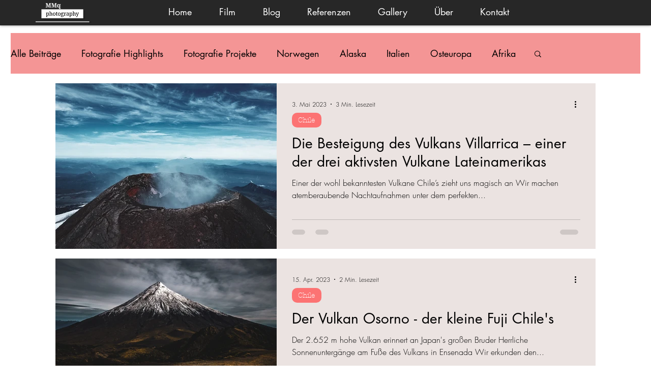

--- FILE ---
content_type: text/css; charset=utf-8
request_url: https://www.mmq-photography.com/_serverless/pro-gallery-css-v4-server/layoutCss?ver=2&id=pro-blog&items=0_1920_1080%7C0_5464_3640%7C0_6000_4000&container=164_1062_1016.75_720&options=gallerySizeType:px%7CgallerySizePx:1062%7CimageMargin:19%7CisRTL:false%7CtextBoxWidthPercent:58%7CcalculateTextBoxWidthMode:PERCENT%7CgalleryLayout:2%7CtitlePlacement:SHOW_ON_THE_RIGHT%7CnumberOfImagesPerRow:1%7CgridStyle:1%7CcubeRatio:1.3333333333333333
body_size: -178
content:
#pro-gallery-pro-blog [data-hook="item-container"][data-idx="0"].gallery-item-container{opacity: 1 !important;display: block !important;transition: opacity .2s ease !important;top: 0px !important;left: 0px !important;right: auto !important;height: 326px !important;width: 1062px !important;} #pro-gallery-pro-blog [data-hook="item-container"][data-idx="0"] .gallery-item-common-info-outer{height: 100% !important;} #pro-gallery-pro-blog [data-hook="item-container"][data-idx="0"] .gallery-item-common-info{height: 100% !important;width: 627px !important;} #pro-gallery-pro-blog [data-hook="item-container"][data-idx="0"] .gallery-item-wrapper{width: 435px !important;height: 326px !important;margin: 0 !important;} #pro-gallery-pro-blog [data-hook="item-container"][data-idx="0"] .gallery-item-content{width: 435px !important;height: 326px !important;margin: 0px 0px !important;opacity: 1 !important;} #pro-gallery-pro-blog [data-hook="item-container"][data-idx="0"] .gallery-item-hover{width: 435px !important;height: 326px !important;opacity: 1 !important;} #pro-gallery-pro-blog [data-hook="item-container"][data-idx="0"] .item-hover-flex-container{width: 435px !important;height: 326px !important;margin: 0px 0px !important;opacity: 1 !important;} #pro-gallery-pro-blog [data-hook="item-container"][data-idx="0"] .gallery-item-wrapper img{width: 100% !important;height: 100% !important;opacity: 1 !important;} #pro-gallery-pro-blog [data-hook="item-container"][data-idx="1"].gallery-item-container{opacity: 1 !important;display: block !important;transition: opacity .2s ease !important;top: 345px !important;left: 0px !important;right: auto !important;height: 326px !important;width: 1062px !important;} #pro-gallery-pro-blog [data-hook="item-container"][data-idx="1"] .gallery-item-common-info-outer{height: 100% !important;} #pro-gallery-pro-blog [data-hook="item-container"][data-idx="1"] .gallery-item-common-info{height: 100% !important;width: 627px !important;} #pro-gallery-pro-blog [data-hook="item-container"][data-idx="1"] .gallery-item-wrapper{width: 435px !important;height: 326px !important;margin: 0 !important;} #pro-gallery-pro-blog [data-hook="item-container"][data-idx="1"] .gallery-item-content{width: 435px !important;height: 326px !important;margin: 0px 0px !important;opacity: 1 !important;} #pro-gallery-pro-blog [data-hook="item-container"][data-idx="1"] .gallery-item-hover{width: 435px !important;height: 326px !important;opacity: 1 !important;} #pro-gallery-pro-blog [data-hook="item-container"][data-idx="1"] .item-hover-flex-container{width: 435px !important;height: 326px !important;margin: 0px 0px !important;opacity: 1 !important;} #pro-gallery-pro-blog [data-hook="item-container"][data-idx="1"] .gallery-item-wrapper img{width: 100% !important;height: 100% !important;opacity: 1 !important;} #pro-gallery-pro-blog [data-hook="item-container"][data-idx="2"].gallery-item-container{opacity: 1 !important;display: block !important;transition: opacity .2s ease !important;top: 691px !important;left: 0px !important;right: auto !important;height: 326px !important;width: 1062px !important;} #pro-gallery-pro-blog [data-hook="item-container"][data-idx="2"] .gallery-item-common-info-outer{height: 100% !important;} #pro-gallery-pro-blog [data-hook="item-container"][data-idx="2"] .gallery-item-common-info{height: 100% !important;width: 627px !important;} #pro-gallery-pro-blog [data-hook="item-container"][data-idx="2"] .gallery-item-wrapper{width: 435px !important;height: 326px !important;margin: 0 !important;} #pro-gallery-pro-blog [data-hook="item-container"][data-idx="2"] .gallery-item-content{width: 435px !important;height: 326px !important;margin: 0px 0px !important;opacity: 1 !important;} #pro-gallery-pro-blog [data-hook="item-container"][data-idx="2"] .gallery-item-hover{width: 435px !important;height: 326px !important;opacity: 1 !important;} #pro-gallery-pro-blog [data-hook="item-container"][data-idx="2"] .item-hover-flex-container{width: 435px !important;height: 326px !important;margin: 0px 0px !important;opacity: 1 !important;} #pro-gallery-pro-blog [data-hook="item-container"][data-idx="2"] .gallery-item-wrapper img{width: 100% !important;height: 100% !important;opacity: 1 !important;} #pro-gallery-pro-blog .pro-gallery-prerender{height:1016.75px !important;}#pro-gallery-pro-blog {height:1016.75px !important; width:1062px !important;}#pro-gallery-pro-blog .pro-gallery-margin-container {height:1016.75px !important;}#pro-gallery-pro-blog .pro-gallery {height:1016.75px !important; width:1062px !important;}#pro-gallery-pro-blog .pro-gallery-parent-container {height:1016.75px !important; width:1081px !important;}